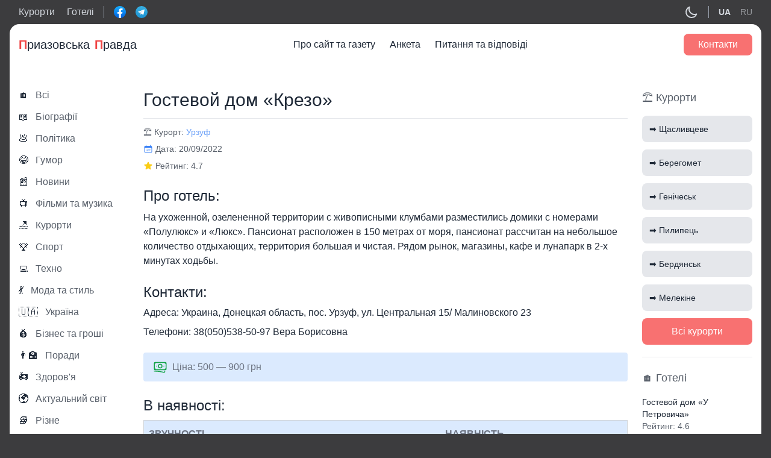

--- FILE ---
content_type: text/html; charset=UTF-8
request_url: https://priazovka.com/uk/hotels/gostevoj-dom-krezo/
body_size: 12320
content:
<!doctype html>
<html lang="uk">
<head>
    <title>Гостевой дом «Крезо» - Відгуки, контакти, телефони</title>
      <meta name="description" content="Гостевой дом «Крезо». Реальні відгуки на сайті Priazovka.com. Актуальні ціни 2026 року. Вся інформація тут." />
  
      <meta property="og:image" content="https://priazovka.com/wp-content/uploads/cropped-sea-waves-270x270.png">
        <meta property="og:title" content="Гостевой дом «Крезо» - Відгуки, контакти, телефони" />
          <meta property="og:description" content="Гостевой дом «Крезо». Реальні відгуки на сайті Priazovka.com. Актуальні ціни 2026 року. Вся інформація тут." />
            <meta property="og:url" content="https://priazovka.com/uk/hotels/gostevoj-dom-krezo/" />
    <meta property="og:article:published_time" content="2022/9/20" />
    <meta property="og:article:article:modified_time" content="2022/9/20" />
    
          <meta property="og:article:author" content="" />
      
	<meta charset="UTF-8">
	<meta name="viewport" content="width=device-width, initial-scale=1">
  <meta name="theme-color" content="#1D1E22" />
	<link rel="profile" href="https://gmpg.org/xfn/11">
	<meta name='robots' content='max-image-preview:large' />
	<style>img:is([sizes="auto" i], [sizes^="auto," i]) { contain-intrinsic-size: 3000px 1500px }</style>
	<link rel="alternate" href="https://priazovka.com/uk/hotels/gostevoj-dom-krezo/" hreflang="uk" />
<link rel="alternate" href="https://priazovka.com/hotels/gostevoj-dom-krezo/" hreflang="ru" />
<link rel='stylesheet' id='wp-block-library-css' href='https://priazovka.com/wp-includes/css/dist/block-library/style.min.css?ver=6.7.4' media='all' />
<style id='classic-theme-styles-inline-css'>
/*! This file is auto-generated */
.wp-block-button__link{color:#fff;background-color:#32373c;border-radius:9999px;box-shadow:none;text-decoration:none;padding:calc(.667em + 2px) calc(1.333em + 2px);font-size:1.125em}.wp-block-file__button{background:#32373c;color:#fff;text-decoration:none}
</style>
<style id='global-styles-inline-css'>
:root{--wp--preset--aspect-ratio--square: 1;--wp--preset--aspect-ratio--4-3: 4/3;--wp--preset--aspect-ratio--3-4: 3/4;--wp--preset--aspect-ratio--3-2: 3/2;--wp--preset--aspect-ratio--2-3: 2/3;--wp--preset--aspect-ratio--16-9: 16/9;--wp--preset--aspect-ratio--9-16: 9/16;--wp--preset--color--black: #000000;--wp--preset--color--cyan-bluish-gray: #abb8c3;--wp--preset--color--white: #ffffff;--wp--preset--color--pale-pink: #f78da7;--wp--preset--color--vivid-red: #cf2e2e;--wp--preset--color--luminous-vivid-orange: #ff6900;--wp--preset--color--luminous-vivid-amber: #fcb900;--wp--preset--color--light-green-cyan: #7bdcb5;--wp--preset--color--vivid-green-cyan: #00d084;--wp--preset--color--pale-cyan-blue: #8ed1fc;--wp--preset--color--vivid-cyan-blue: #0693e3;--wp--preset--color--vivid-purple: #9b51e0;--wp--preset--gradient--vivid-cyan-blue-to-vivid-purple: linear-gradient(135deg,rgba(6,147,227,1) 0%,rgb(155,81,224) 100%);--wp--preset--gradient--light-green-cyan-to-vivid-green-cyan: linear-gradient(135deg,rgb(122,220,180) 0%,rgb(0,208,130) 100%);--wp--preset--gradient--luminous-vivid-amber-to-luminous-vivid-orange: linear-gradient(135deg,rgba(252,185,0,1) 0%,rgba(255,105,0,1) 100%);--wp--preset--gradient--luminous-vivid-orange-to-vivid-red: linear-gradient(135deg,rgba(255,105,0,1) 0%,rgb(207,46,46) 100%);--wp--preset--gradient--very-light-gray-to-cyan-bluish-gray: linear-gradient(135deg,rgb(238,238,238) 0%,rgb(169,184,195) 100%);--wp--preset--gradient--cool-to-warm-spectrum: linear-gradient(135deg,rgb(74,234,220) 0%,rgb(151,120,209) 20%,rgb(207,42,186) 40%,rgb(238,44,130) 60%,rgb(251,105,98) 80%,rgb(254,248,76) 100%);--wp--preset--gradient--blush-light-purple: linear-gradient(135deg,rgb(255,206,236) 0%,rgb(152,150,240) 100%);--wp--preset--gradient--blush-bordeaux: linear-gradient(135deg,rgb(254,205,165) 0%,rgb(254,45,45) 50%,rgb(107,0,62) 100%);--wp--preset--gradient--luminous-dusk: linear-gradient(135deg,rgb(255,203,112) 0%,rgb(199,81,192) 50%,rgb(65,88,208) 100%);--wp--preset--gradient--pale-ocean: linear-gradient(135deg,rgb(255,245,203) 0%,rgb(182,227,212) 50%,rgb(51,167,181) 100%);--wp--preset--gradient--electric-grass: linear-gradient(135deg,rgb(202,248,128) 0%,rgb(113,206,126) 100%);--wp--preset--gradient--midnight: linear-gradient(135deg,rgb(2,3,129) 0%,rgb(40,116,252) 100%);--wp--preset--font-size--small: 13px;--wp--preset--font-size--medium: 20px;--wp--preset--font-size--large: 36px;--wp--preset--font-size--x-large: 42px;--wp--preset--spacing--20: 0.44rem;--wp--preset--spacing--30: 0.67rem;--wp--preset--spacing--40: 1rem;--wp--preset--spacing--50: 1.5rem;--wp--preset--spacing--60: 2.25rem;--wp--preset--spacing--70: 3.38rem;--wp--preset--spacing--80: 5.06rem;--wp--preset--shadow--natural: 6px 6px 9px rgba(0, 0, 0, 0.2);--wp--preset--shadow--deep: 12px 12px 50px rgba(0, 0, 0, 0.4);--wp--preset--shadow--sharp: 6px 6px 0px rgba(0, 0, 0, 0.2);--wp--preset--shadow--outlined: 6px 6px 0px -3px rgba(255, 255, 255, 1), 6px 6px rgba(0, 0, 0, 1);--wp--preset--shadow--crisp: 6px 6px 0px rgba(0, 0, 0, 1);}:where(.is-layout-flex){gap: 0.5em;}:where(.is-layout-grid){gap: 0.5em;}body .is-layout-flex{display: flex;}.is-layout-flex{flex-wrap: wrap;align-items: center;}.is-layout-flex > :is(*, div){margin: 0;}body .is-layout-grid{display: grid;}.is-layout-grid > :is(*, div){margin: 0;}:where(.wp-block-columns.is-layout-flex){gap: 2em;}:where(.wp-block-columns.is-layout-grid){gap: 2em;}:where(.wp-block-post-template.is-layout-flex){gap: 1.25em;}:where(.wp-block-post-template.is-layout-grid){gap: 1.25em;}.has-black-color{color: var(--wp--preset--color--black) !important;}.has-cyan-bluish-gray-color{color: var(--wp--preset--color--cyan-bluish-gray) !important;}.has-white-color{color: var(--wp--preset--color--white) !important;}.has-pale-pink-color{color: var(--wp--preset--color--pale-pink) !important;}.has-vivid-red-color{color: var(--wp--preset--color--vivid-red) !important;}.has-luminous-vivid-orange-color{color: var(--wp--preset--color--luminous-vivid-orange) !important;}.has-luminous-vivid-amber-color{color: var(--wp--preset--color--luminous-vivid-amber) !important;}.has-light-green-cyan-color{color: var(--wp--preset--color--light-green-cyan) !important;}.has-vivid-green-cyan-color{color: var(--wp--preset--color--vivid-green-cyan) !important;}.has-pale-cyan-blue-color{color: var(--wp--preset--color--pale-cyan-blue) !important;}.has-vivid-cyan-blue-color{color: var(--wp--preset--color--vivid-cyan-blue) !important;}.has-vivid-purple-color{color: var(--wp--preset--color--vivid-purple) !important;}.has-black-background-color{background-color: var(--wp--preset--color--black) !important;}.has-cyan-bluish-gray-background-color{background-color: var(--wp--preset--color--cyan-bluish-gray) !important;}.has-white-background-color{background-color: var(--wp--preset--color--white) !important;}.has-pale-pink-background-color{background-color: var(--wp--preset--color--pale-pink) !important;}.has-vivid-red-background-color{background-color: var(--wp--preset--color--vivid-red) !important;}.has-luminous-vivid-orange-background-color{background-color: var(--wp--preset--color--luminous-vivid-orange) !important;}.has-luminous-vivid-amber-background-color{background-color: var(--wp--preset--color--luminous-vivid-amber) !important;}.has-light-green-cyan-background-color{background-color: var(--wp--preset--color--light-green-cyan) !important;}.has-vivid-green-cyan-background-color{background-color: var(--wp--preset--color--vivid-green-cyan) !important;}.has-pale-cyan-blue-background-color{background-color: var(--wp--preset--color--pale-cyan-blue) !important;}.has-vivid-cyan-blue-background-color{background-color: var(--wp--preset--color--vivid-cyan-blue) !important;}.has-vivid-purple-background-color{background-color: var(--wp--preset--color--vivid-purple) !important;}.has-black-border-color{border-color: var(--wp--preset--color--black) !important;}.has-cyan-bluish-gray-border-color{border-color: var(--wp--preset--color--cyan-bluish-gray) !important;}.has-white-border-color{border-color: var(--wp--preset--color--white) !important;}.has-pale-pink-border-color{border-color: var(--wp--preset--color--pale-pink) !important;}.has-vivid-red-border-color{border-color: var(--wp--preset--color--vivid-red) !important;}.has-luminous-vivid-orange-border-color{border-color: var(--wp--preset--color--luminous-vivid-orange) !important;}.has-luminous-vivid-amber-border-color{border-color: var(--wp--preset--color--luminous-vivid-amber) !important;}.has-light-green-cyan-border-color{border-color: var(--wp--preset--color--light-green-cyan) !important;}.has-vivid-green-cyan-border-color{border-color: var(--wp--preset--color--vivid-green-cyan) !important;}.has-pale-cyan-blue-border-color{border-color: var(--wp--preset--color--pale-cyan-blue) !important;}.has-vivid-cyan-blue-border-color{border-color: var(--wp--preset--color--vivid-cyan-blue) !important;}.has-vivid-purple-border-color{border-color: var(--wp--preset--color--vivid-purple) !important;}.has-vivid-cyan-blue-to-vivid-purple-gradient-background{background: var(--wp--preset--gradient--vivid-cyan-blue-to-vivid-purple) !important;}.has-light-green-cyan-to-vivid-green-cyan-gradient-background{background: var(--wp--preset--gradient--light-green-cyan-to-vivid-green-cyan) !important;}.has-luminous-vivid-amber-to-luminous-vivid-orange-gradient-background{background: var(--wp--preset--gradient--luminous-vivid-amber-to-luminous-vivid-orange) !important;}.has-luminous-vivid-orange-to-vivid-red-gradient-background{background: var(--wp--preset--gradient--luminous-vivid-orange-to-vivid-red) !important;}.has-very-light-gray-to-cyan-bluish-gray-gradient-background{background: var(--wp--preset--gradient--very-light-gray-to-cyan-bluish-gray) !important;}.has-cool-to-warm-spectrum-gradient-background{background: var(--wp--preset--gradient--cool-to-warm-spectrum) !important;}.has-blush-light-purple-gradient-background{background: var(--wp--preset--gradient--blush-light-purple) !important;}.has-blush-bordeaux-gradient-background{background: var(--wp--preset--gradient--blush-bordeaux) !important;}.has-luminous-dusk-gradient-background{background: var(--wp--preset--gradient--luminous-dusk) !important;}.has-pale-ocean-gradient-background{background: var(--wp--preset--gradient--pale-ocean) !important;}.has-electric-grass-gradient-background{background: var(--wp--preset--gradient--electric-grass) !important;}.has-midnight-gradient-background{background: var(--wp--preset--gradient--midnight) !important;}.has-small-font-size{font-size: var(--wp--preset--font-size--small) !important;}.has-medium-font-size{font-size: var(--wp--preset--font-size--medium) !important;}.has-large-font-size{font-size: var(--wp--preset--font-size--large) !important;}.has-x-large-font-size{font-size: var(--wp--preset--font-size--x-large) !important;}
:where(.wp-block-post-template.is-layout-flex){gap: 1.25em;}:where(.wp-block-post-template.is-layout-grid){gap: 1.25em;}
:where(.wp-block-columns.is-layout-flex){gap: 2em;}:where(.wp-block-columns.is-layout-grid){gap: 2em;}
:root :where(.wp-block-pullquote){font-size: 1.5em;line-height: 1.6;}
</style>
<link rel='stylesheet' id='seo-treba-style-css' href='https://priazovka.com/wp-content/plugins/treba-links/css/seo-treba-style.css?ver=6.7.4' media='all' />
<link rel='stylesheet' id='tailwind-css' href='https://priazovka.com/wp-content/themes/priazovka-theme/build/tailwind.css?ver=1768469819' media='all' />
<link rel='stylesheet' id='styles-css' href='https://priazovka.com/wp-content/themes/priazovka-theme/build/style.css?ver=1768469819' media='all' />
<script src="https://priazovka.com/wp-content/plugins/treba-links/js/seo-treba-scripts.js?ver=6.7.4" id="seo-treba-js-js"></script>
<link rel="https://api.w.org/" href="https://priazovka.com/wp-json/" /><link rel="EditURI" type="application/rsd+xml" title="RSD" href="https://priazovka.com/xmlrpc.php?rsd" />
<meta name="generator" content="WordPress 6.7.4" />
<link rel="canonical" href="https://priazovka.com/uk/hotels/gostevoj-dom-krezo/" />
<link rel='shortlink' href='https://priazovka.com/?p=3590' />
<link rel="alternate" title="oEmbed (JSON)" type="application/json+oembed" href="https://priazovka.com/wp-json/oembed/1.0/embed?url=https%3A%2F%2Fpriazovka.com%2Fuk%2Fhotels%2Fgostevoj-dom-krezo%2F" />
<link rel="alternate" title="oEmbed (XML)" type="text/xml+oembed" href="https://priazovka.com/wp-json/oembed/1.0/embed?url=https%3A%2F%2Fpriazovka.com%2Fuk%2Fhotels%2Fgostevoj-dom-krezo%2F&#038;format=xml" />
<script type="text/javascript">
    var ajaxurl = "https://priazovka.com/wp-admin/admin-ajax.php";
  </script><link rel="icon" href="https://priazovka.com/wp-content/uploads/cropped-sea-waves-32x32.png" sizes="32x32" />
<link rel="icon" href="https://priazovka.com/wp-content/uploads/cropped-sea-waves-192x192.png" sizes="192x192" />
<link rel="apple-touch-icon" href="https://priazovka.com/wp-content/uploads/cropped-sea-waves-180x180.png" />
<meta name="msapplication-TileImage" content="https://priazovka.com/wp-content/uploads/cropped-sea-waves-270x270.png" />
		<style id="wp-custom-css">
			.single-subjects li {
	list-style-type: none;
}		</style>
			<!-- Global site tag (gtag.js) - Google Analytics -->
<script async src="https://www.googletagmanager.com/gtag/js?id=UA-215861749-1"></script>
<script>
  window.dataLayer = window.dataLayer || [];
  function gtag(){dataLayer.push(arguments);}
  gtag('js', new Date());

  gtag('config', 'UA-215861749-1');
</script>

<!-- Google tag (gtag.js) -->
<script async src="https://www.googletagmanager.com/gtag/js?id=G-D0X9XLNMSB"></script>
<script>
  window.dataLayer = window.dataLayer || [];
  function gtag(){dataLayer.push(arguments);}
  gtag('js', new Date());

  gtag('config', 'G-D0X9XLNMSB');
</script>
<meta name="ahrefs-site-verification" content="9a91c9f8bb7de37d7814e5b41231bd39c880f0a9532deda08c5c1143e3029726"></head>

<body class="hotels-template-default single single-hotels postid-3590">
  <header class="header">
    <div class="header-top text-gray-300 py-2">
      <div class="container">
        <div class="flex items-center justify-between">
          <div class="flex items-center">
            <div class="hidden lg:flex items-center border-r border-gray-400 pr-4 mr-4">
              <div class="mr-5">
                <a href="https://priazovka.com/uk/usi-kurorti/">Курорти</a>
              </div>
              <div>
                <a href="https://priazovka.com/uk/hotels/">Готелі</a>
              </div>
            </div>
            <div class="flex items-center -mx-2">
              <div class="px-2">
                <div class="relative">
                  <a href="http://facebook.com/priazovskayapravda" class="absolute-link" target="_blank"></a>
                  <img src="https://priazovka.com/wp-content/themes/priazovka-theme/images/facebook-logo.svg" width="20">
                </div>
              </div>
              <div class="px-2">
                <div class="relative">
                  <a href="https://t.me/joinchat/ULWsxKhqmr85YzQ6" class="absolute-link" target="_blank"></a>
                  <img src="https://priazovka.com/wp-content/themes/priazovka-theme/images/telegram-logo.svg" width="20">
                </div>
              </div>
            </div>
          </div>
          <div class="flex items-center">
            <div class="cursor-pointer">
              <div class="hidden dark:block text-gray-200 js-toggle-light" data-light="off">
                <svg xmlns="http://www.w3.org/2000/svg" class="h-6 w-6" fill="none" viewBox="0 0 24 24" stroke="currentColor">
                  <path stroke-linecap="round" stroke-linejoin="round" stroke-width="2" d="M12 3v1m0 16v1m9-9h-1M4 12H3m15.364 6.364l-.707-.707M6.343 6.343l-.707-.707m12.728 0l-.707.707M6.343 17.657l-.707.707M16 12a4 4 0 11-8 0 4 4 0 018 0z" />
                </svg>
              </div>
              <div class="block dark:hidden dark:text-gray-200 js-toggle-light" data-light="on">
                <svg xmlns="http://www.w3.org/2000/svg" class="h-6 w-6" fill="none" viewBox="0 0 24 24" stroke="currentColor">
                  <path stroke-linecap="round" stroke-linejoin="round" stroke-width="2" d="M20.354 15.354A9 9 0 018.646 3.646 9.003 9.003 0 0012 21a9.003 9.003 0 008.354-5.646z" />
                </svg>
              </div>
            </div>
                        <div class="lang hidden lg:flex items-center border-l border-gray-400 pl-4 ml-4">
              	<li class="lang-item lang-item-337 lang-item-uk current-lang lang-item-first"><a lang="uk" hreflang="uk" href="https://priazovka.com/uk/hotels/gostevoj-dom-krezo/">UA</a></li>
	<li class="lang-item lang-item-334 lang-item-ru"><a lang="ru-RU" hreflang="ru-RU" href="https://priazovka.com/hotels/gostevoj-dom-krezo/">RU</a></li>
            </div>
                      </div>
        </div>
      </div>
    </div>
    <div class="bg-white dark:bg-zinc-800 text-gray-800 dark:text-gray-200 rounded-t-2xl">
      <div class="container py-4">
        <div class="w-full">
          <div class="flex justify-between items-center">
            <div class="flex items-center text-xl relative">
              <a href="https://priazovka.com/uk" class="absolute-link"></a>
              <span class="text-red-500 font-extrabold">П</span>риазовська <span class="pl-2 text-red-500 font-extrabold"> П</span>равда
            </div>
            <div class="hidden xl:block mainmenu">
              <div class="menu-mainmenu-uk-container"><ul id="menu-mainmenu-uk" class="flex top-menu"><li id="menu-item-2833" class="menu-item menu-item-type-post_type menu-item-object-page menu-item-2833"><a href="https://priazovka.com/uk/pro-sajt-ta-gazetu/">Про сайт та газету</a></li>
<li id="menu-item-2832" class="menu-item menu-item-type-post_type menu-item-object-page menu-item-2832"><a href="https://priazovka.com/uk/anketa/">Анкета</a></li>
<li id="menu-item-2831" class="menu-item menu-item-type-post_type menu-item-object-page menu-item-2831"><a href="https://priazovka.com/uk/pitannya-ta-vidpovidi/">Питання та відповіді</a></li>
</ul></div> 
            </div>
            <div class="flex items-center">
              
              <div class="hidden xl:flex"><a href="https://priazovka.com/uk/contacts/" class="bg-red-400 hover:bg-red-500 text-white font-medium rounded-lg px-6 py-2">Контакти</a></div>
              <div class="xl:hidden text-blue-500 cursor-pointer modal-js" data-modal="menu">
                <svg xmlns="http://www.w3.org/2000/svg" class="h-6 w-6" viewBox="0 0 20 20" fill="currentColor">
                  <path fill-rule="evenodd" d="M3 5a1 1 0 011-1h12a1 1 0 110 2H4a1 1 0 01-1-1zM3 10a1 1 0 011-1h12a1 1 0 110 2H4a1 1 0 01-1-1zM3 15a1 1 0 011-1h6a1 1 0 110 2H4a1 1 0 01-1-1z" clip-rule="evenodd" />
                </svg>
              </div>
              
            </div>
            
          </div>
        </div>
      </div>
    </div>
  </header>
  <div class="wrap">
<div class="container py-6 xl:py-10">
  <div class="flex flex-wrap xl:-mx-3">
    <div class="w-full xl:w-2/12 xl:px-3">
      <!-- all categories -->
      <div class="hidden xl:block">
        <div class="relative flex items-center hover:text-blue-500 mb-4">
  <a href="https://priazovka.com/uk/blog/" class="absolute-link"></a>
  <div class="mr-3">
    🏠
  </div>
  <div class="opacity-75 font-medium">Всі</div>
</div>
<div class="relative flex items-center hover:text-blue-500 mb-4">
  <a href="https://priazovka.com/uk/category/biografiyi/" class="absolute-link"></a>
  <div class="mr-3">
    📖  </div>
  <div class="opacity-75 font-medium">Біографії</div>
</div>
<div class="relative flex items-center hover:text-blue-500 mb-4">
  <a href="https://priazovka.com/uk/category/polityka/" class="absolute-link"></a>
  <div class="mr-3">
    💩  </div>
  <div class="opacity-75 font-medium">Політика</div>
</div>
<div class="relative flex items-center hover:text-blue-500 mb-4">
  <a href="https://priazovka.com/uk/category/gumor/" class="absolute-link"></a>
  <div class="mr-3">
    😂  </div>
  <div class="opacity-75 font-medium">Гумор</div>
</div>
<div class="relative flex items-center hover:text-blue-500 mb-4">
  <a href="https://priazovka.com/uk/category/novyny/" class="absolute-link"></a>
  <div class="mr-3">
    📰  </div>
  <div class="opacity-75 font-medium">Новини</div>
</div>
<div class="relative flex items-center hover:text-blue-500 mb-4">
  <a href="https://priazovka.com/uk/category/films-and-music/" class="absolute-link"></a>
  <div class="mr-3">
    📺  </div>
  <div class="opacity-75 font-medium">Фільми та музика</div>
</div>
<div class="relative flex items-center hover:text-blue-500 mb-4">
  <a href="https://priazovka.com/uk/category/kurorty/" class="absolute-link"></a>
  <div class="mr-3">
    🏖  </div>
  <div class="opacity-75 font-medium">Курорти</div>
</div>
<div class="relative flex items-center hover:text-blue-500 mb-4">
  <a href="https://priazovka.com/uk/category/sport/" class="absolute-link"></a>
  <div class="mr-3">
    🏆  </div>
  <div class="opacity-75 font-medium">Спорт</div>
</div>
<div class="relative flex items-center hover:text-blue-500 mb-4">
  <a href="https://priazovka.com/uk/category/techno/" class="absolute-link"></a>
  <div class="mr-3">
    💻  </div>
  <div class="opacity-75 font-medium">Техно</div>
</div>
<div class="relative flex items-center hover:text-blue-500 mb-4">
  <a href="https://priazovka.com/uk/category/moda-ta-styl/" class="absolute-link"></a>
  <div class="mr-3">
    💃  </div>
  <div class="opacity-75 font-medium">Мода та стиль</div>
</div>
<div class="relative flex items-center hover:text-blue-500 mb-4">
  <a href="https://priazovka.com/uk/category/ukrayina/" class="absolute-link"></a>
  <div class="mr-3">
    🇺🇦  </div>
  <div class="opacity-75 font-medium">Україна</div>
</div>
<div class="relative flex items-center hover:text-blue-500 mb-4">
  <a href="https://priazovka.com/uk/category/biznes/" class="absolute-link"></a>
  <div class="mr-3">
    💰  </div>
  <div class="opacity-75 font-medium">Бізнес та гроші</div>
</div>
<div class="relative flex items-center hover:text-blue-500 mb-4">
  <a href="https://priazovka.com/uk/category/porady/" class="absolute-link"></a>
  <div class="mr-3">
    👨‍🏫  </div>
  <div class="opacity-75 font-medium">Поради</div>
</div>
<div class="relative flex items-center hover:text-blue-500 mb-4">
  <a href="https://priazovka.com/uk/category/zdorovya/" class="absolute-link"></a>
  <div class="mr-3">
    🚑  </div>
  <div class="opacity-75 font-medium">Здоров'я</div>
</div>
<div class="relative flex items-center hover:text-blue-500 mb-4">
  <a href="https://priazovka.com/uk/category/aktualnyj-svit/" class="absolute-link"></a>
  <div class="mr-3">
    🌍  </div>
  <div class="opacity-75 font-medium">Актуальний світ</div>
</div>
<div class="relative flex items-center hover:text-blue-500 mb-4">
  <a href="https://priazovka.com/uk/category/other/" class="absolute-link"></a>
  <div class="mr-3">
    📚  </div>
  <div class="opacity-75 font-medium">Різне</div>
</div>
<div class="relative flex items-center hover:text-blue-500 mb-4">
  <a href="https://priazovka.com/uk/category/korysna-rubryka/" class="absolute-link"></a>
  <div class="mr-3">
    ℹ️  </div>
  <div class="opacity-75 font-medium">Корисна рубрика</div>
</div>

<div class="lang flex lg:hidden items-center border-t pt-4 mt-4 -mx-2">
  	<li class="lang-item lang-item-337 lang-item-uk current-lang lang-item-first"><a lang="uk" hreflang="uk" href="https://priazovka.com/uk/hotels/gostevoj-dom-krezo/">UA</a></li>
	<li class="lang-item lang-item-334 lang-item-ru"><a lang="ru-RU" hreflang="ru-RU" href="https://priazovka.com/hotels/gostevoj-dom-krezo/">RU</a></li>
</div>
        <div class="border-t dark:border-gray-500 pt-5 mt-5">
  <div class="bg-gray-200 dark:bg-gray-500 rounded-lg p-2">
    <div class="text-center font-bold mb-4">Вгадайте фільм по емодзі</div>
          <div>
        <div class="text-3xl text-center mb-4">🕷️ 🚶‍♂️</div>
        <div class="emoji-question-js bg-gray-500 dark:bg-gray-200 text-center text-gray-100 dark:text-gray-900 rounded-lg cursor-pointer px-4 py-2">Дізнатись відповідь</div>
        <div class="emoji-answer-js hidden bg-gray-500 dark:bg-gray-200 text-center text-gray-100 dark:text-gray-900 rounded-lg px-4 py-2">Людина павук</div>
      </div>
          </div>
</div>

<div class="border-t dark:border-gray-500 pt-5 mt-5">
  <div class="text-red-500 text-center text-lg mb-2">Опитування</div>
  <div class="text-center font-bold mb-4">Ваша улюблена пора року?</div>
  <div>
    <div class="mb-4">
            <!-- Winter --> 
            <div class="flex items-center justify-between relative bg-gray-200 text-gray-600 dark:text-gray-200 dark:bg-gray-500 border border-transparent rounded cursor-pointer px-4 py-2 mb-2 vote-item" data-name="winter">
        <div class="item-show hidden h-full absolute bg-green-200 dark:bg-emerald-600 top-0 left-0" style="width:26.785714285714%"></div>
        <div class="relative">Зима</div>
        <div class="item-show hidden relative vote-item-result">15</div>
      </div>

      <!-- Spring --> 
            <div class="flex items-center justify-between relative bg-gray-200 dark:text-gray-200 dark:bg-gray-500 border border-transparent rounded text-gray-600 cursor-pointer px-4 py-2 mb-2 vote-item" data-name="spring">
        <div class="item-show hidden h-full absolute bg-green-200 dark:bg-emerald-600 top-0 left-0" style="width:16.071428571429%"></div>
        <div class="relative">Весна</div>
        <div class="item-show hidden relative vote-item-result">9</div>
      </div>

      <!-- Summer --> 
            <div class="flex items-center justify-between relative bg-gray-200 dark:text-gray-200 dark:bg-gray-500 border border-transparent rounded text-gray-600 cursor-pointer px-4 py-2 mb-2 vote-item" data-name="summer">
        <div class="item-show hidden h-full absolute bg-green-200 dark:bg-emerald-600 top-0 left-0" style="width:41.071428571429%"></div>
        <div class="relative">Літо</div>
        <div class="item-show hidden relative vote-item-result">23</div>
      </div>

      <!-- Autumn --> 
            <div class="flex items-center justify-between relative bg-gray-200 dark:text-gray-200 dark:bg-gray-500 border border-transparent rounded text-gray-600 cursor-pointer px-4 py-2 mb-2 vote-item" data-name="autumn">
        <div class="item-show hidden h-full absolute bg-green-200 dark:bg-emerald-600 top-0 left-0" style="width:16.071428571429%"></div>
        <div class="relative">Осінь</div>
        <div class="item-show hidden relative vote-item-result">9</div>
      </div>
    </div>
    <div class="text-center font-medium">Усього голосів: <span id="vote-count">56</span></div>
  </div>
</div>      </div>
      <!-- end all categories -->
    </div>
    <div class="w-full xl:w-8/12 xl:px-3 mb-6 xl:mb-0">
                  <div>
        <h1 class="text-2xl xl:text-3xl border-b pb-3 mb-3">Гостевой дом «Крезо»</h1>
        <!-- курорт -->
        <div class="text-sm opacity-75 mb-2">
          <span>⛱️ Курорт:</span>
                                    <a href="https://priazovka.com/uk/city/urzuf/" class="text-blue-500 hover:text-blue-700">Урзуф</a> 
                              </div>
        <!-- end курорт -->
        <!-- дата -->
        <div class="mb-2">
          <div class="flex items-center mb-2 xl:mb-0">
            <div class="text-blue-500 mr-1">
              <svg xmlns="http://www.w3.org/2000/svg" viewBox="0 0 24 24" fill="currentColor" class="w-4 h-4">
                <path d="M12.75 12.75a.75.75 0 11-1.5 0 .75.75 0 011.5 0zM7.5 15.75a.75.75 0 100-1.5.75.75 0 000 1.5zM8.25 17.25a.75.75 0 11-1.5 0 .75.75 0 011.5 0zM9.75 15.75a.75.75 0 100-1.5.75.75 0 000 1.5zM10.5 17.25a.75.75 0 11-1.5 0 .75.75 0 011.5 0zM12 15.75a.75.75 0 100-1.5.75.75 0 000 1.5zM12.75 17.25a.75.75 0 11-1.5 0 .75.75 0 011.5 0zM14.25 15.75a.75.75 0 100-1.5.75.75 0 000 1.5zM15 17.25a.75.75 0 11-1.5 0 .75.75 0 011.5 0zM16.5 15.75a.75.75 0 100-1.5.75.75 0 000 1.5zM15 12.75a.75.75 0 11-1.5 0 .75.75 0 011.5 0zM16.5 13.5a.75.75 0 100-1.5.75.75 0 000 1.5z" />
                <path fill-rule="evenodd" d="M6.75 2.25A.75.75 0 017.5 3v1.5h9V3A.75.75 0 0118 3v1.5h.75a3 3 0 013 3v11.25a3 3 0 01-3 3H5.25a3 3 0 01-3-3V7.5a3 3 0 013-3H6V3a.75.75 0 01.75-.75zm13.5 9a1.5 1.5 0 00-1.5-1.5H5.25a1.5 1.5 0 00-1.5 1.5v7.5a1.5 1.5 0 001.5 1.5h13.5a1.5 1.5 0 001.5-1.5v-7.5z" clip-rule="evenodd" />
              </svg>
            </div>
            <div class="text-sm opacity-75">Дата: 20/09/2022</div>
          </div>
        </div>
        <!-- end дата -->
        <!-- рейтинг -->
        <div class="flex items-center mb-6">
          <div class="text-yellow-400 mr-1">
            <svg xmlns="http://www.w3.org/2000/svg" viewBox="0 0 24 24" fill="currentColor" class="w-4 h-4">
              <path fill-rule="evenodd" d="M10.788 3.21c.448-1.077 1.976-1.077 2.424 0l2.082 5.007 5.404.433c1.164.093 1.636 1.545.749 2.305l-4.117 3.527 1.257 5.273c.271 1.136-.964 2.033-1.96 1.425L12 18.354 7.373 21.18c-.996.608-2.231-.29-1.96-1.425l1.257-5.273-4.117-3.527c-.887-.76-.415-2.212.749-2.305l5.404-.433 2.082-5.006z" clip-rule="evenodd" />
            </svg>
          </div>
          <div class="text-sm opacity-75">Рейтинг: 4.7</div>
        </div>
        <!-- end рейтинг -->
        <!-- content -->
        <div class="mb-6">
          <h2 class="text-xl xl:text-2xl mb-2">Про готель:</h2>
          <div class="content">
            <p>На ухоженной, озелененной территории с живописными клумбами разместились домики с номерами «Полулюкс» и «Люкс». Пансионат расположен в 150 метрах от моря, пансионат рассчитан на небольшое количество отдыхающих, территория большая и чистая. Рядом рынок, магазины, кафе и лунапарк в 2-х минутах ходьбы.</p>
          </div>
        </div>
        <!-- end content -->
        <!-- контакт -->
        <div class="mb-6">
          <h2 class="text-xl xl:text-2xl mb-2">Контакти:</h2>
          <div class="mb-3">
            <div><span class="font-medium">Адреса</span>: <span class="content">Украина,
 
  Донецкая область,
 
  пос. Урзуф,
 
  ул. Центральная 15/ Малиновского 23</span></div>
          </div>
          <div>
            <div><span class="font-medium">Телефони</span>: <span class="content">38(050)538-50-97 Вера Борисовна</span></div>
          </div>
        </div>
        <!-- end контакт -->
        <!-- price -->
        <div class="flex items-center bg-blue-100 dark:bg-gray-500 text-gray-500 dark:text-gray-200 rounded px-4 py-3 mb-6">
          <div class="text-green-600 darl:text-green-800 mr-2">
            <svg xmlns="http://www.w3.org/2000/svg" fill="none" viewBox="0 0 24 24" stroke-width="1.5" stroke="currentColor" class="w-6 h-6">
              <path stroke-linecap="round" stroke-linejoin="round" d="M2.25 18.75a60.07 60.07 0 0115.797 2.101c.727.198 1.453-.342 1.453-1.096V18.75M3.75 4.5v.75A.75.75 0 013 6h-.75m0 0v-.375c0-.621.504-1.125 1.125-1.125H20.25M2.25 6v9m18-10.5v.75c0 .414.336.75.75.75h.75m-1.5-1.5h.375c.621 0 1.125.504 1.125 1.125v9.75c0 .621-.504 1.125-1.125 1.125h-.375m1.5-1.5H21a.75.75 0 00-.75.75v.75m0 0H3.75m0 0h-.375a1.125 1.125 0 01-1.125-1.125V15m1.5 1.5v-.75A.75.75 0 003 15h-.75M15 10.5a3 3 0 11-6 0 3 3 0 016 0zm3 0h.008v.008H18V10.5zm-12 0h.008v.008H6V10.5z" />
            </svg>
          </div>
          <div><span class="font-medium">Ціна</span>: 500 — 900 грн</div>
        </div>
        <!-- end price -->
        <!-- удобства -->
        <div class="mb-6">
          <h2 class="text-xl xl:text-2xl mb-2">В наявності:</h2>
          <table class="w-full table-auto">
            <thead class="bg-blue-100 dark:bg-gray-500 text-gray-500 dark:text-gray-200 border border-gray-300 uppercase">
              <tr>
                <th class="text-left whitespace-nowrap px-2 py-3">
                  <div class="text-left">Зручності</div>
                </th>
                <th class="text-left whitespace-nowrap px-2 py-3">
                  <div class="text-left">Наявність</div>
                </th>
              </tr>
            </thead>
            <tbody class="text-sm border border-gray-300">

              <!-- Ванна -->
              <tr class="border-b border-gray-300 ">
                <td class="whitespace-nowrap px-2 py-3">
                  <div class="text-gray-500 dark:text-gray-300 font-medium">Ванна</div>
                </td>
                <td class="whitespace-nowrap px-2 py-3">
                                      <div class="text-gray-500 dark:text-gray-300">✅ Так</div>
                                  </td>
              </tr>
              <!-- END Ванна -->
              <!-- Фен -->
              <tr class="border-b border-gray-300">
                <td class="whitespace-nowrap px-2 py-3">
                  <div class="text-gray-500 dark:text-gray-300 font-medium">Фен</div>
                </td>
                <td class="whitespace-nowrap px-2 py-3">
                                      <div class="text-red-400 ">❌ Ні</div>
                                  </td>
              </tr>
              <!-- END Фен -->
              <!-- Шампунь -->
              <tr class="border-b border-gray-300 last:border-transparent">
                <td class="whitespace-nowrap px-2 py-3">
                  <div class="text-gray-500 dark:text-gray-300 font-medium">Шампунь</div>
                </td>
                <td class="whitespace-nowrap px-2 py-3">
                                      <div class="text-red-400 ">❌ Ні</div>
                                  </td>
              </tr>
              <!-- END Шампунь -->
              <!-- Горячая вода -->
              <tr class="border-b border-gray-300">
                <td class="whitespace-nowrap px-2 py-3">
                  <div class="text-gray-500 dark:text-gray-300 font-medium">Гаряча вода</div>
                </td>
                <td class="whitespace-nowrap px-2 py-3">
                                      <div class="text-red-400 ">❌ Ні</div>
                                  </td>
              </tr>
              <!-- END Горячая вода -->
              <!-- Стиральная машина -->
              <tr class="border-b border-gray-300">
                <td class="whitespace-nowrap px-2 py-3">
                  <div class="text-gray-500 dark:text-gray-300 font-medium">Пральна машина</div>
                </td>
                <td class="whitespace-nowrap px-2 py-3">
                                      <div class="text-gray-500 dark:text-gray-300">✅ Так</div>
                                  </td>
              </tr>
              <!-- END Стиральная машина -->
              <!-- Полотенца, мыло, бумага -->
              <tr class="border-b border-gray-300">
                <td class="whitespace-nowrap px-2 py-3">
                  <div class="text-gray-500 dark:text-gray-300 font-medium">Рушники, мило, папір</div>
                </td>
                <td class="whitespace-nowrap px-2 py-3">
                                      <div class="text-gray-500 dark:text-gray-300">✅ Так</div>
                                  </td>
              </tr>
              <!-- END Полотенца, мыло, бумага -->
              <!-- Плечики -->
              <tr class="border-b border-gray-300">
                <td class="whitespace-nowrap px-2 py-3">
                  <div class="text-gray-500 dark:text-gray-300 font-medium">Плічка</div>
                </td>
                <td class="whitespace-nowrap px-2 py-3">
                                      <div class="text-red-400 ">❌ Ні</div>
                                  </td>
              </tr>
              <!-- END Плечики -->
              <!-- Постельное белье -->
              <tr class="border-b border-gray-300">
                <td class="whitespace-nowrap px-2 py-3">
                  <div class="text-gray-500 dark:text-gray-300 font-medium">Постільна білизна</div>
                </td>
                <td class="whitespace-nowrap px-2 py-3">
                                      <div class="text-gray-500 dark:text-gray-300">✅ Так</div>
                                  </td>
              </tr>
              <!-- END Постельное белье -->
              <!-- Жалюзи -->
              <tr class="border-b border-gray-300">
                <td class="whitespace-nowrap px-2 py-3">
                  <div class="text-gray-500 dark:text-gray-300 font-medium">Жалюзі</div>
                </td>
                <td class="whitespace-nowrap px-2 py-3">
                                      <div class="text-gray-500 dark:text-gray-300">✅ Так</div>
                                  </td>
              </tr>
              <!-- END Жалюзи -->
              <!-- Утюг -->
              <tr class="border-b border-gray-300">
                <td class="whitespace-nowrap px-2 py-3">
                  <div class="text-gray-500 dark:text-gray-300 font-medium">Праска</div>
                </td>
                <td class="whitespace-nowrap px-2 py-3">
                                      <div class="text-gray-500 dark:text-gray-300">✅ Так</div>
                                  </td>
              </tr>
              <!-- END Утюг -->
              <!-- Телевизор -->
              <tr class="border-b border-gray-300">
                <td class="whitespace-nowrap px-2 py-3">
                  <div class="text-gray-500 dark:text-gray-300 font-medium">ТБ</div>
                </td>
                <td class="whitespace-nowrap px-2 py-3">
                                      <div class="text-red-400 ">❌ Ні</div>
                                  </td>
              </tr>
              <!-- END Телевизор -->
              <!-- Кондиционер -->
              <tr class="border-b border-gray-300">
                <td class="whitespace-nowrap px-2 py-3">
                  <div class="text-gray-500 dark:text-gray-300 font-medium">Кондиціонер</div>
                </td>
                <td class="whitespace-nowrap px-2 py-3">
                                      <div class="text-red-400 ">❌ Ні</div>
                                  </td>
              </tr>
              <!-- END Кондиционер -->
              <!-- Отопление -->
              <tr class="border-b border-gray-300">
                <td class="whitespace-nowrap px-2 py-3">
                  <div class="text-gray-500 dark:text-gray-300 font-medium">Опалення</div>
                </td>
                <td class="whitespace-nowrap px-2 py-3">
                                      <div class="text-gray-500 dark:text-gray-300">✅ Так</div>
                                  </td>
              </tr>
              <!-- END Отопление -->
              <!-- Wi-Fi -->
              <tr class="border-b border-gray-300">
                <td class="whitespace-nowrap px-2 py-3">
                  <div class="text-gray-500 dark:text-gray-300 font-medium">Wi-Fi</div>
                </td>
                <td class="whitespace-nowrap px-2 py-3">
                                      <div class="text-gray-500 dark:text-gray-300">✅ Так</div>
                                  </td>
              </tr>
              <!-- END Wi-Fi -->
              <!-- Кухня -->
              <tr class="border-b border-gray-300">
                <td class="whitespace-nowrap px-2 py-3">
                  <div class="text-gray-500 dark:text-gray-300 font-medium">Кухня</div>
                </td>
                <td class="whitespace-nowrap px-2 py-3">
                                      <div class="text-gray-500 dark:text-gray-300">✅ Так</div>
                                  </td>
              </tr>
              <!-- END Кухня -->
              <!-- Микроволновая печь -->
              <tr class="border-b border-gray-300">
                <td class="whitespace-nowrap px-2 py-3">
                  <div class="text-gray-500 dark:text-gray-300 font-medium">Мікрохвильова піч</div>
                </td>
                <td class="whitespace-nowrap px-2 py-3">
                                      <div class="text-gray-500 dark:text-gray-300">✅ Так</div>
                                  </td>
              </tr>
              <!-- END Микроволновая печь -->
              <!-- Мини-холодильник -->
              <tr class="border-b border-gray-300">
                <td class="whitespace-nowrap px-2 py-3">
                  <div class="text-gray-500 dark:text-gray-300 font-medium">Міні холодильник</div>
                </td>
                <td class="whitespace-nowrap px-2 py-3">
                                      <div class="text-red-400 ">❌ Ні</div>
                                  </td>
              </tr>
              <!-- END Мини-холодильник -->
              <!-- Электроплита -->
              <tr class="border-b border-gray-300">
                <td class="whitespace-nowrap px-2 py-3">
                  <div class="text-gray-500 dark:text-gray-300 font-medium">Електроплита</div>
                </td>
                <td class="whitespace-nowrap px-2 py-3">
                                      <div class="text-red-400 ">❌ Ні</div>
                                  </td>
              </tr>
              <!-- END Электроплита -->
              <!-- Чайник -->
              <tr class="border-b border-gray-300">
                <td class="whitespace-nowrap px-2 py-3">
                  <div class="text-gray-500 dark:text-gray-300 font-medium">Чайник</div>
                </td>
                <td class="whitespace-nowrap px-2 py-3">
                                      <div class="text-red-400 ">❌ Ні</div>
                                  </td>
              </tr>
              <!-- END Чайник -->
              <!-- Мини-сейф -->
              <tr class="border-b border-gray-300">
                <td class="whitespace-nowrap px-2 py-3">
                  <div class="text-gray-500 dark:text-gray-300 font-medium">Міні-сейф</div>
                </td>
                <td class="whitespace-nowrap px-2 py-3">
                                      <div class="text-red-400 ">❌ Ні</div>
                                  </td>
              </tr>
              <!-- END Мини-сейф -->
              <!-- Кроватка -->
              <tr class="border-b border-gray-300">
                <td class="whitespace-nowrap px-2 py-3">
                  <div class="text-gray-500 dark:text-gray-300 font-medium">Ліжечко</div>
                </td>
                <td class="whitespace-nowrap px-2 py-3">
                                      <div class="text-red-400 ">❌ Ні</div>
                                  </td>
              </tr>
              <!-- END Кроватка -->
              <!-- Огнетушитель -->
              <tr class="border-b border-gray-300">
                <td class="whitespace-nowrap px-2 py-3">
                  <div class="text-gray-500 dark:text-gray-300 font-medium">Вогнегасник</div>
                </td>
                <td class="whitespace-nowrap px-2 py-3">
                                      <div class="text-gray-500 dark:text-gray-300">✅ Так</div>
                                  </td>
              </tr>
              <!-- END Огнетушитель -->
              <!-- Аптечка -->
              <tr class="border-b border-gray-300">
                <td class="whitespace-nowrap px-2 py-3">
                  <div class="text-gray-500 dark:text-gray-300 font-medium">Аптечка</div>
                </td>
                <td class="whitespace-nowrap px-2 py-3">
                                      <div class="text-gray-500 dark:text-gray-300">✅ Так</div>
                                  </td>
              </tr>
              <!-- END Аптечка -->
              <!-- Бесплатная парковка -->
              <tr class="border-b border-gray-300">
                <td class="whitespace-nowrap px-2 py-3">
                  <div class="text-gray-500 dark:text-gray-300 font-medium">Безкоштовне паркування</div>
                </td>
                <td class="whitespace-nowrap px-2 py-3">
                                      <div class="text-gray-500 dark:text-gray-300">✅ Так</div>
                                  </td>
              </tr>
              <!-- END Бесплатная парковка -->
            </tbody>
          </table>
        </div>
        <!-- end удобства -->
        <div class="bg-blue-100 dark:bg-gray-500 dark:text-gray-200 rounded px-4 py-2 mb-6">
          <div class="opacity-75 mb-2">👁️ Переглядів: 848</div>
          <div class="opacity-75">💬 Коментарів: 0</div>
        </div>
        <!-- Хлебные крошки -->
        <div class="breadcrumbs text-sm text-gray-800 dark:text-gray-200 mb-6" itemprop="breadcrumb" itemscope itemtype="https://schema.org/BreadcrumbList">
          <ul class="flex items-center flex-wrap -mr-4">
            <li itemprop='itemListElement' itemscope itemtype='https://schema.org/ListItem' class="breadcrumbs_item px-4 pl-8">
              <a itemprop="item" href="https://priazovka.com/uk" class="text-indigo-400 dark:text-indigo-200">
                <span itemprop="name">Головна</span>
              </a>                        
              <meta itemprop="position" content="1">
            </li>
            <li itemprop='itemListElement' itemscope itemtype='http://schema.org/ListItem' class="breadcrumbs_item px-4">
              <a itemprop="item" href="https://priazovka.com/uk/hotels/" class="text-indigo-400 dark:text-indigo-200">
                <span itemprop="name">Готелі</span>
              </a>                        
              <meta itemprop="position" content="2">
            </li>
            <li itemprop="itemListElement" itemscope itemtype="https://schema.org/ListItem" class="breadcrumbs_item text-gray-600 px-4">
              <span itemprop="name">Гостевой дом «Крезо»</span>
              <meta itemprop="position" content="3" />
            </li>
          </ul>
        </div>
        <!-- END Хлебные крошки -->
        <div>
          <div class="text-2xl mb-6"><span class="border-b-4 border-red-300 font-bold">Коментарі</span></div>
          <div class="content">
              
<div id="comments">

	
	<div class="bg-gray-50 dark:bg-gray-500 rounded-lg p-5">
			<div id="respond" class="comment-respond">
		<h3 id="reply-title" class="comment-reply-title"></h3><form action="https://priazovka.com/wp-comments-post.php" method="post" id="commentform" class="comment-form" novalidate><div class="comment-form-comment mb-2"><textarea id="comment" name="comment" rows="4" placeholder="Ваш комментарий" aria-required="true" class="w-full text-gray-800 dark:text-gray-200 border rounded border-gray-200 dark:border-gray-500 dark:bg-dark-md py-2 px-4 mb-2"></textarea></div><div class="mb-4"><input id="author" name="author" type="text" value="" size="30" maxlength="245" required="required" placeholder="Как вас зовут?" class="w-full text-gray-800 dark:text-gray-200 border rounded border-gray-200 dark:border-gray-500 dark:bg-dark-md py-2 px-4 mb-2"></div>
<div class="mb-6"><input id="email" name="email" type="email" value="" size="30" maxlength="100" required="required" placeholder="Ваш email" class="w-full text-gray-800 dark:text-gray-200 border rounded border-gray-200 dark:border-gray-500 dark:bg-dark-md py-2 px-4 mb-2"></div>
<p class="form-submit"><input name="submit" type="submit" id="submit" class="bg-blue-500 text-center text-gray-100 rounded-lg px-6 py-2" value="Опублікувати коментар" /> <input type='hidden' name='comment_post_ID' value='3590' id='comment_post_ID' />
<input type='hidden' name='comment_parent' id='comment_parent' value='0' />
</p><p style="display: none;"><input type="hidden" id="akismet_comment_nonce" name="akismet_comment_nonce" value="8d4497ead5" /></p><p style="display: none !important;" class="akismet-fields-container" data-prefix="ak_"><label>&#916;<textarea name="ak_hp_textarea" cols="45" rows="8" maxlength="100"></textarea></label><input type="hidden" id="ak_js_1" name="ak_js" value="27"/><script>document.getElementById( "ak_js_1" ).setAttribute( "value", ( new Date() ).getTime() );</script></p></form>	</div><!-- #respond -->
		
	</div>

</div><!-- #comments -->


<!-- Функция вывода комментария -->

          </div>
        </div> 
      </div>
          </div>
    <div class="w-full xl:w-2/12 xl:px-3">
      <div>
        <div class="text-lg font-medium opacity-75 mb-4">⛱️ Курорти</div>
<div class="border-b dark:border-gray-500 pb-5 mb-5">
      <div class="relative bg-gray-200 dark:bg-gray-500 hover:bg-red-200 hover:dark:bg-red-300 hover:dark:text-gray-800 rounded-lg p-3 mb-3">
      <a href="https://priazovka.com/uk/city/shhaslyvczeve/" class="absolute-link"></a>
      <div class="font-medium text-sm">➡️ Щасливцеве</div>
    </div>
      <div class="relative bg-gray-200 dark:bg-gray-500 hover:bg-red-200 hover:dark:bg-red-300 hover:dark:text-gray-800 rounded-lg p-3 mb-3">
      <a href="https://priazovka.com/uk/city/beregomet/" class="absolute-link"></a>
      <div class="font-medium text-sm">➡️ Берегомет</div>
    </div>
      <div class="relative bg-gray-200 dark:bg-gray-500 hover:bg-red-200 hover:dark:bg-red-300 hover:dark:text-gray-800 rounded-lg p-3 mb-3">
      <a href="https://priazovka.com/uk/city/genichesk/" class="absolute-link"></a>
      <div class="font-medium text-sm">➡️ Генічеськ</div>
    </div>
      <div class="relative bg-gray-200 dark:bg-gray-500 hover:bg-red-200 hover:dark:bg-red-300 hover:dark:text-gray-800 rounded-lg p-3 mb-3">
      <a href="https://priazovka.com/uk/city/pylypecz/" class="absolute-link"></a>
      <div class="font-medium text-sm">➡️ Пилипець</div>
    </div>
      <div class="relative bg-gray-200 dark:bg-gray-500 hover:bg-red-200 hover:dark:bg-red-300 hover:dark:text-gray-800 rounded-lg p-3 mb-3">
      <a href="https://priazovka.com/uk/city/berdyansk/" class="absolute-link"></a>
      <div class="font-medium text-sm">➡️ Бердянськ</div>
    </div>
      <div class="relative bg-gray-200 dark:bg-gray-500 hover:bg-red-200 hover:dark:bg-red-300 hover:dark:text-gray-800 rounded-lg p-3 mb-3">
      <a href="https://priazovka.com/uk/city/melekine/" class="absolute-link"></a>
      <div class="font-medium text-sm">➡️ Мелекіне</div>
    </div>
    <div class="relative bg-red-400 hover:bg-red-500 text-center text-white font-medium rounded-lg p-3">
    <a href="https://priazovka.com/uk/usi-kurorti/" class="absolute-link"></a>
    <div>Всі курорти</div>
  </div>
</div>        <div class="text-lg font-medium opacity-75 mb-4">🏠 Готелі</div>
<div class="border-b dark:border-gray-500 pb-5 mb-5">
      <div class="relative text-sm mb-2">
      <a href="https://priazovka.com/uk/hotels/gostevoj-dom-u-petrovicha/" class="absolute-link"></a>
      <div class="font-medium">Гостевой дом «У Петровича»</div>
      <div class="opacity-75">Рейтинг: 4.6</div>
      
    </div>
      <div class="relative text-sm mb-2">
      <a href="https://priazovka.com/uk/hotels/gostevoj-dom-semejnyj-kottedzh-krivorovnya/" class="absolute-link"></a>
      <div class="font-medium">Гостевой дом «Семейный коттедж»</div>
      <div class="opacity-75">Рейтинг: 4.8</div>
      
    </div>
      <div class="relative text-sm mb-2">
      <a href="https://priazovka.com/uk/hotels/otel-krashanka-tatarov/" class="absolute-link"></a>
      <div class="font-medium">Отель «Крашанка»</div>
      <div class="opacity-75">Рейтинг: 4.3</div>
      
    </div>
      <div class="relative text-sm mb-2">
      <a href="https://priazovka.com/uk/hotels/gostevoj-dom-semejnyj-kottedzh/" class="absolute-link"></a>
      <div class="font-medium">Гостевой дом «Семейный коттедж»</div>
      <div class="opacity-75">Рейтинг: 4.5</div>
      
    </div>
      <div class="relative text-sm mb-2">
      <a href="https://priazovka.com/uk/hotels/apartamenty-hizhina-na-portashe/" class="absolute-link"></a>
      <div class="font-medium">Апартаменты «Хижина на Порташе»</div>
      <div class="opacity-75">Рейтинг: 4.2</div>
      
    </div>
        
</div>                  <div class="border-t pt-5 mt-5"></div>
          <div class="bg-neutral-300 text-sm font-medium text-center rounded-t-lg opacity-75 px-1 py-3">🔍 Популярні запити:</div>
          <div class="text-sm rounded-b-lg px-2 py-4 bg-neutral-100">
            
                          <div>🔸 <a href="https://priazovka.com/uk/city/slavske/nedoroge-zhytlo-slavske/">оренда житла в Славському</a></div>
                          <div>🔸 <a href="https://priazovka.com/uk/city/volovecz/">будиночки у Воловці</a></div>
                          <div>🔸 <a href="https://priazovka.com/uk/city/tatariv/nedoroge-zhytlo-tatariv/">дешеве житло в Татарові</a></div>
                          <div>🔸 <a href="https://priazovka.com/uk/city/yaremche/z-harchuvannyam-yaremche/">відпочинок в Яремче з харчуванням</a></div>
                          <div>🔸 <a href="https://priazovka.com/uk/city/yaremche/premium-zhytlo-yaremche/">найдорожче житло в Яремче</a></div>
                      </div>
              </div>
    </div>
  </div>
</div>

</div>
<!-- footer links -->
<div class="bg-white dark:bg-zinc-800 text-gray-800 dark:text-gray-200 pb-10">
  <div class="container">
    <div class="text-lg font-medium opacity-75 mb-4">🔍 Популярні запити:</div>
    <div class="border dark:border-gray-500 shadow-lg rounded-lg">
      <div class="flex flex-wrap lg:-mx-2 px-2 py-2">
                  <div class="w-full lg:w-1/2 xl:w-1/3 text-sm px-2">
            <a href="https://priazovka.com/uk/grecziya-chy-horvatiya-kuda-krashhe-yihaty/">де краще відпочивати: в Греції чи Хорватії</a>          </div>
                  <div class="w-full lg:w-1/2 xl:w-1/3 text-sm px-2">
            <a href="https://priazovka.com/uk/motivuyuchi-czitati-pro-uspih/">цитати відомих людей про успіх</a>          </div>
                  <div class="w-full lg:w-1/2 xl:w-1/3 text-sm px-2">
            <a href="https://priazovka.com/uk/yak-navchytysya-katatysya-na-lyzhah-porady-dlya-novachkiv/">як правильно кататися на лижах</a>          </div>
                  <div class="w-full lg:w-1/2 xl:w-1/3 text-sm px-2">
            <a href="https://priazovka.com/uk/zhovta-kartka-u-futboli/">що таке жовта картка у футболі</a>          </div>
                  <div class="w-full lg:w-1/2 xl:w-1/3 text-sm px-2">
            <a href="https://priazovka.com/uk/glemping/">глемпінг в Україні</a>          </div>
                  <div class="w-full lg:w-1/2 xl:w-1/3 text-sm px-2">
            <a href="https://priazovka.com/uk/shho-robyty-v-karpatah-v-doshh/">що робити в Карпатах в дощ</a>          </div>
                  <div class="w-full lg:w-1/2 xl:w-1/3 text-sm px-2">
            <a href="https://priazovka.com/uk/chy-mozhna-zasmagnuty-v-tini/">чи можна засмагнути в тіні на море</a>          </div>
                  <div class="w-full lg:w-1/2 xl:w-1/3 text-sm px-2">
            <a href="https://priazovka.com/uk/turechchyna-chy-yegypet-kudy-krashhe-yihaty/">де краще відпочивати: в Туреччині чи Єгипті</a>          </div>
                  <div class="w-full lg:w-1/2 xl:w-1/3 text-sm px-2">
            <a href="https://priazovka.com/uk/city/skole/">скільки коштує зняти житло у Сколе</a>          </div>
                  <div class="w-full lg:w-1/2 xl:w-1/3 text-sm px-2">
            <a href="https://priazovka.com/uk/city/korostiv/premium-zhytlo-korostiv/">найдорожче житло в Коростові</a>          </div>
                  <div class="w-full lg:w-1/2 xl:w-1/3 text-sm px-2">
            <a href="https://priazovka.com/uk/city/kolochava/z-harchuvannyam-kolochava/">відпочинок у Колочаві з харчуванням</a>          </div>
                  <div class="w-full lg:w-1/2 xl:w-1/3 text-sm px-2">
            <a href="https://priazovka.com/uk/city/yabluniv/nedoroge-zhytlo-yabluniv/">дешеве житло в Яблонові</a>          </div>
                  <div class="w-full lg:w-1/2 xl:w-1/3 text-sm px-2">
            <a href="https://priazovka.com/uk/city/kolochava/vidpochynok-z-ditmy-kolochava/">зняти житло з маленькими дітьми у Колочаві</a>          </div>
                  <div class="w-full lg:w-1/2 xl:w-1/3 text-sm px-2">
            <a href="https://priazovka.com/uk/city/sinyak/nedoroge-zhytlo-sinyak/">зняти недорого житло в Синяку</a>          </div>
                  <div class="w-full lg:w-1/2 xl:w-1/3 text-sm px-2">
            <a href="https://priazovka.com/uk/city/kolomyya/vidpochynok-z-ditmy-kolomyya/">відпочинок з дитиною у Коломиї</a>          </div>
                  <div class="w-full lg:w-1/2 xl:w-1/3 text-sm px-2">
            <a href="https://priazovka.com/uk/city/syedove/">скільки коштує зняти житло в Седово</a>          </div>
              </div>
    </div>
  </div>
</div>
<footer class="bg-gray-700 text-gray-200 py-12">
  <div class="container">
    <div class="flex flex-wrap flex-col xl:flex-row xl:-mx-4">
      <div class="w-full xl:w-1/2 xl:px-4 mb-6 xl:mb-0">
        <div class="flex items-center text-xl relative mb-4">
          <a href="https://priazovka.com/uk" class="absolute-link"></a>
          <span class="text-red-500 font-extrabold">П</span>риазовська <span class="pl-2 text-red-500 font-extrabold"> П</span>равда
        </div>
        <div class="w-full xl:w-9/12 mb-4">
          <div class="opacity-75">Тільки правда, чутки та суб'єктивна думка</div>
        </div>
        <div class="flex items-center">
          <a href="https://tarakan.org.ua/">
            <img src="https://priazovka.com/wp-content/themes/priazovka-theme/images/tarakan.jpg" width="20">
          </a>
                  </div>
      </div>
      <div class="w-full xl:w-1/4 xl:px-4 mb-6 xl:mb-0">
        <div class="text-xl font-bold mb-2">ТОП</div>
        <div class="menu-footer-container"><ul id="menu-footer" class="flex flex-col"><li id="menu-item-29032" class="menu-item menu-item-type-post_type menu-item-object-post menu-item-29032"><a href="https://priazovka.com/uk/chomu-vazhlyva-vaga-ryby-v-rolah-pravda-pro-ekonomiyu-u-sushi/">Чому важлива вага риби в ролах — правда про економію у суші</a></li>
<li id="menu-item-29701" class="menu-item menu-item-type-post_type menu-item-object-post menu-item-29701"><a href="https://priazovka.com/kak-kamery-videonablyudeniya-pomogayut-zhurnalistam-fiksirovat-sobytiya/">Как камеры видеонаблюдения помогают журналистам фиксировать события</a></li>
</ul></div> 
      </div>
      <div class="w-full xl:w-1/4 xl:px-4">
        <div class="text-xl font-bold mb-2">Для зв'язку</div>
        <div class="mb-4">✉️ hello@priazovka.com</div>
        <div class="flex items-center -mx-2">
          <div class="px-2">
            <div class="relative">
              <a href="http://facebook.com/priazovskayapravda" class="absolute-link" target="_blank"></a>
              <img src="https://priazovka.com/wp-content/themes/priazovka-theme/images/facebook-logo.svg" width="20">
            </div>
          </div>
          <div class="px-2">
            <div class="relative">
              <a href="https://t.me/joinchat/ULWsxKhqmr85YzQ6" class="absolute-link" target="_blank"></a>
              <img src="https://priazovka.com/wp-content/themes/priazovka-theme/images/telegram-logo.svg" width="20">
            </div>
          </div>
        </div>
      </div>
    </div>
  </div>
</footer>

<div class="modal" data-modal="menu">
  <div class="modal_content w-full h-screen">
    <div class="h-auto bg-white rounded-xl p-4">
      <div class="flex items-center justify-between mb-12">
        <div class="flex items-center text-xl relative mb-4">
          <a href="https://priazovka.com/uk" class="absolute-link"></a>
          <span class="text-red-500 font-extrabold">П</span>риазовська <span class="pl-2 text-red-500 font-extrabold"> П</span>равда
        </div>
        <div class="text-white text-lg modal-close-js">
          ✖️
        </div>
      </div>
      <div>
        <div class="text-2xl font-title mb-6">Меню</div>
        <div class="mb-12">
          <div class="menu-mainmenu-uk-container"><ul id="menu-mainmenu-uk-1" class="flex flex-col"><li class="menu-item menu-item-type-post_type menu-item-object-page menu-item-2833"><a href="https://priazovka.com/uk/pro-sajt-ta-gazetu/">Про сайт та газету</a></li>
<li class="menu-item menu-item-type-post_type menu-item-object-page menu-item-2832"><a href="https://priazovka.com/uk/anketa/">Анкета</a></li>
<li class="menu-item menu-item-type-post_type menu-item-object-page menu-item-2831"><a href="https://priazovka.com/uk/pitannya-ta-vidpovidi/">Питання та відповіді</a></li>
</ul></div> 
        </div>
        <div class="text-2xl font-title mb-6">Категорії</div>
        <div class="relative flex items-center hover:text-blue-500 mb-4">
  <a href="https://priazovka.com/uk/blog/" class="absolute-link"></a>
  <div class="mr-3">
    🏠
  </div>
  <div class="opacity-75 font-medium">Всі</div>
</div>
<div class="relative flex items-center hover:text-blue-500 mb-4">
  <a href="https://priazovka.com/uk/category/biografiyi/" class="absolute-link"></a>
  <div class="mr-3">
    📖  </div>
  <div class="opacity-75 font-medium">Біографії</div>
</div>
<div class="relative flex items-center hover:text-blue-500 mb-4">
  <a href="https://priazovka.com/uk/category/polityka/" class="absolute-link"></a>
  <div class="mr-3">
    💩  </div>
  <div class="opacity-75 font-medium">Політика</div>
</div>
<div class="relative flex items-center hover:text-blue-500 mb-4">
  <a href="https://priazovka.com/uk/category/gumor/" class="absolute-link"></a>
  <div class="mr-3">
    😂  </div>
  <div class="opacity-75 font-medium">Гумор</div>
</div>
<div class="relative flex items-center hover:text-blue-500 mb-4">
  <a href="https://priazovka.com/uk/category/novyny/" class="absolute-link"></a>
  <div class="mr-3">
    📰  </div>
  <div class="opacity-75 font-medium">Новини</div>
</div>
<div class="relative flex items-center hover:text-blue-500 mb-4">
  <a href="https://priazovka.com/uk/category/films-and-music/" class="absolute-link"></a>
  <div class="mr-3">
    📺  </div>
  <div class="opacity-75 font-medium">Фільми та музика</div>
</div>
<div class="relative flex items-center hover:text-blue-500 mb-4">
  <a href="https://priazovka.com/uk/category/kurorty/" class="absolute-link"></a>
  <div class="mr-3">
    🏖  </div>
  <div class="opacity-75 font-medium">Курорти</div>
</div>
<div class="relative flex items-center hover:text-blue-500 mb-4">
  <a href="https://priazovka.com/uk/category/sport/" class="absolute-link"></a>
  <div class="mr-3">
    🏆  </div>
  <div class="opacity-75 font-medium">Спорт</div>
</div>
<div class="relative flex items-center hover:text-blue-500 mb-4">
  <a href="https://priazovka.com/uk/category/techno/" class="absolute-link"></a>
  <div class="mr-3">
    💻  </div>
  <div class="opacity-75 font-medium">Техно</div>
</div>
<div class="relative flex items-center hover:text-blue-500 mb-4">
  <a href="https://priazovka.com/uk/category/moda-ta-styl/" class="absolute-link"></a>
  <div class="mr-3">
    💃  </div>
  <div class="opacity-75 font-medium">Мода та стиль</div>
</div>
<div class="relative flex items-center hover:text-blue-500 mb-4">
  <a href="https://priazovka.com/uk/category/ukrayina/" class="absolute-link"></a>
  <div class="mr-3">
    🇺🇦  </div>
  <div class="opacity-75 font-medium">Україна</div>
</div>
<div class="relative flex items-center hover:text-blue-500 mb-4">
  <a href="https://priazovka.com/uk/category/biznes/" class="absolute-link"></a>
  <div class="mr-3">
    💰  </div>
  <div class="opacity-75 font-medium">Бізнес та гроші</div>
</div>
<div class="relative flex items-center hover:text-blue-500 mb-4">
  <a href="https://priazovka.com/uk/category/porady/" class="absolute-link"></a>
  <div class="mr-3">
    👨‍🏫  </div>
  <div class="opacity-75 font-medium">Поради</div>
</div>
<div class="relative flex items-center hover:text-blue-500 mb-4">
  <a href="https://priazovka.com/uk/category/zdorovya/" class="absolute-link"></a>
  <div class="mr-3">
    🚑  </div>
  <div class="opacity-75 font-medium">Здоров'я</div>
</div>
<div class="relative flex items-center hover:text-blue-500 mb-4">
  <a href="https://priazovka.com/uk/category/aktualnyj-svit/" class="absolute-link"></a>
  <div class="mr-3">
    🌍  </div>
  <div class="opacity-75 font-medium">Актуальний світ</div>
</div>
<div class="relative flex items-center hover:text-blue-500 mb-4">
  <a href="https://priazovka.com/uk/category/other/" class="absolute-link"></a>
  <div class="mr-3">
    📚  </div>
  <div class="opacity-75 font-medium">Різне</div>
</div>
<div class="relative flex items-center hover:text-blue-500 mb-4">
  <a href="https://priazovka.com/uk/category/korysna-rubryka/" class="absolute-link"></a>
  <div class="mr-3">
    ℹ️  </div>
  <div class="opacity-75 font-medium">Корисна рубрика</div>
</div>

<div class="lang flex lg:hidden items-center border-t pt-4 mt-4 -mx-2">
  	<li class="lang-item lang-item-337 lang-item-uk current-lang lang-item-first"><a lang="uk" hreflang="uk" href="https://priazovka.com/uk/hotels/gostevoj-dom-krezo/">UA</a></li>
	<li class="lang-item lang-item-334 lang-item-ru"><a lang="ru-RU" hreflang="ru-RU" href="https://priazovka.com/hotels/gostevoj-dom-krezo/">RU</a></li>
</div>
      </div>
    </div>
  </div>  
</div>

<div class="modal-bg hidden"></div>

<script src="https://priazovka.com/wp-includes/js/comment-reply.min.js?ver=6.7.4" id="comment-reply-js" async data-wp-strategy="async"></script>
<script src="https://priazovka.com/wp-content/themes/priazovka-theme/build/scripts.js?ver=6.7.4" id="all-scripts-js"></script>
<script defer src="https://priazovka.com/wp-content/plugins/akismet/_inc/akismet-frontend.js?ver=1764368053" id="akismet-frontend-js"></script>

</body>
</html>